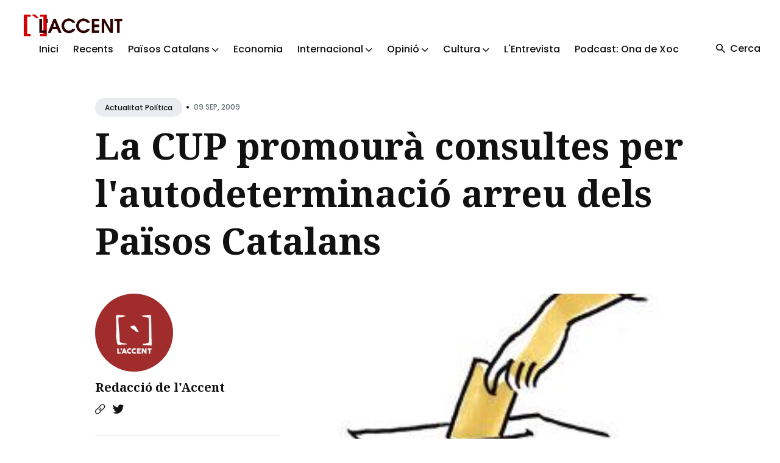

--- FILE ---
content_type: text/html
request_url: https://laccent.cat/la-cup-promoura-consultes-per-lautodeterminacio-arreu-dels-paisos-catalans/
body_size: 6315
content:
<!DOCTYPE html>
<html lang="ca">

<head>
  <meta charset="utf-8">
  <meta http-equiv="X-UA-Compatible" content="IE=edge">
  <meta name="viewport" content="width=device-width, initial-scale=1">

  <title>La CUP promourà consultes per l'autodeterminació arreu dels Països Catalans</title>
  <meta name='description' content='Informació i comunicació popular dels Països Catalans'>

  <link rel="canonical" href="https://laccent.cat/la-cup-promoura-consultes-per-lautodeterminacio-arreu-dels-paisos-catalans/">
  <link rel="alternate" type="application/rss+xml" title="" href="/feed.xml">

  <!-- Twitter Card -->
  <meta name="twitter:card" content="summary_large_image">
  <meta name="twitter:title" content="La CUP promourà consultes per l'autodeterminació arreu dels Països Catalans – L'Accent">
  <meta name="twitter:description" content="
">
  <meta name="twitter:image:src" content="https://laccent.cat/assets/img/2009/06/urna.jpg">

  <!-- Facebook OpenGraph -->
  <meta property="og:title" content="La CUP promourà consultes per l'autodeterminació arreu dels Països Catalans – L'Accent">
  <meta property="og:description" content="
">
  <meta property="og:image" content="https://laccent.cat/assets/img/2009/06/urna.jpg">

  <!-- Fonts -->
  <link rel="preconnect" href="https://fonts.googleapis.com">
  <link rel="preconnect" href="https://fonts.gstatic.com" crossorigin>

  <link rel="preload" href="https://fonts.googleapis.com/css2?family=Noto+Serif:ital,wght@0,700;1,400&family=Poppins:wght@400;500;700&display=swap" as="style">
  <link href="https://fonts.googleapis.com/css2?family=Noto+Serif:ital,wght@0,700;1,400&family=Poppins:wght@400;500;700&display=swap" rel="stylesheet">

  <!-- Ionicons -->
  <link rel="preload" href="https://unpkg.com/ionicons@4.5.10-0/dist/css/ionicons.min.css" as="style">
  <link href="https://unpkg.com/ionicons@4.5.10-0/dist/css/ionicons.min.css" rel="stylesheet">

  <script>
    
    if (localStorage.getItem("theme") === "dark") {
      document.documentElement.setAttribute("dark", "");
      document.documentElement.classList.add('dark-mode');
    }
    
  </script>

  <link rel="stylesheet" href="/assets/css/styles.css">

</head>


<body class="">

  

  <!-- begin global wrap -->
  <div class="global-wrap">
  
    <!-- begin header -->
<header class="header">
  <div class="container-big">
    <div class="row">
      <div class="header__inner col col-12">

        <div class="logo">
          <a class="logo__link" href="/">
          
            <img class="logo__image" src="/assets/img/general/logofonsblanc1.png" alt="L'Accent">
            <img class="logo__image__dark" src="/assets/img/general/logo-accent.png" alt="L'Accent">
          
          </a>
        </div>

        <div class="hamburger">
          <div></div>
        </div>

        <nav class="main-nav" aria-label="Main menu">
          <div class="main-nav__box">
            <ul class="nav__list list-reset">

              
              
              <li class="nav__item">
                <a href="/" class="nav__link">Inici</a>
              </li>
              
              
              
              <li class="nav__item">
                <a href="/latest/" class="nav__link">Recents</a>
              </li>
              
              
              
              <li class="nav__item dropdown">
                <span class="nav__link dropdown-toggle">Països Catalans <i class="ion ion-ios-arrow-down arrow-down"></i></span>
                <div class="dropdown-menu">
                
                  <a href="/categoria/actualitat-politica" class="nav__link">Actualitat Política</a>
                
                  <a href="/categoria/repressio-i-ddhh" class="nav__link">Repressió i DDHH</a>
                
                  <a href="/categoria/ciencia-i-tecnologia" class="nav__link">Ciència i tecnologia</a>
                
                  <a href="/categoria/societat" class="nav__link">Actualitat Social</a>
                
                  <a href="/categoria/medi-ambient-i-territori" class="nav__link">Medi ambient i territori</a>
                
                  <a href="/categoria/en-profunditat" class="nav__link">En profunditat</a>
                
                </div>
              </li>
              
              
              
              <li class="nav__item">
                <a href="/categoria/economia" class="nav__link">Economia</a>
              </li>
              
              
              
              <li class="nav__item dropdown">
                <span class="nav__link dropdown-toggle">Internacional <i class="ion ion-ios-arrow-down arrow-down"></i></span>
                <div class="dropdown-menu">
                
                  <a href="/categoria/asia" class="nav__link">Àsia</a>
                
                  <a href="/categoria/orient-mitja" class="nav__link">Orient Mitjà</a>
                
                  <a href="/categoria/europa" class="nav__link">Europa</a>
                
                  <a href="/categoria/africa" class="nav__link">Àfrica</a>
                
                  <a href="/categoria/america" class="nav__link">Amèrica</a>
                
                </div>
              </li>
              
              
              
              <li class="nav__item dropdown">
                <span class="nav__link dropdown-toggle">Opinió <i class="ion ion-ios-arrow-down arrow-down"></i></span>
                <div class="dropdown-menu">
                
                  <a href="/categoria/editorial" class="nav__link">Editorial</a>
                
                  <a href="/categoria/collaboracions" class="nav__link">Col·laboracions</a>
                
                  <a href="/categoria/paper-de-vidre" class="nav__link">Paper de vidre</a>
                
                </div>
              </li>
              
              
              
              <li class="nav__item dropdown">
                <span class="nav__link dropdown-toggle">Cultura <i class="ion ion-ios-arrow-down arrow-down"></i></span>
                <div class="dropdown-menu">
                
                  <a href="/categoria/historia" class="nav__link">Hisòria</a>
                
                  <a href="/categoria/politica-cultural" class="nav__link">Política Cultural</a>
                
                  <a href="/categoria/raco-del-coc" class="nav__link">Racó del coc</a>
                
                  <a href="/categoria/ressenyes" class="nav__link">Ressenyes</a>
                
                  <a href="/categoria/activitats-culturals" class="nav__link">Activitats Culturals</a>
                
                  <a href="/categoria/monografic" class="nav__link">Monogràfic</a>
                
                </div>
              </li>
              
              
              
              <li class="nav__item">
                <a href="/categoria/entrevista" class="nav__link">L'Entrevista</a>
              </li>
              
              
              
              <li class="nav__item">
                <a href="/categoria/ona-de-xoc" class="nav__link">Podcast: Ona de Xoc</a>
              </li>
              
              

            </ul>
          </div>

          <div class="nav-button">
            <div class="search-button">
              <i class="search-button__icon ion ion-md-search"></i>
              <span class="search-button__text">Cerca</span>
            </div>
            
          </div>
        </nav>

      </div>
    </div>
  </div>
</header>
<!-- end header -->

<!-- begin search -->
<div class="search">
  <div class="container">
    <div class="row">
      <div class="col col-12">
        <div class="search__box">
          <div class="search__group">
            <i class="search-input-icon ion ion-ios-search"></i>
            <i class="icon__search__close ion ion-md-close"></i>
            <label for="js-search-input" class="screen-reader-text">Search for Blog</label>
            <input type="text" id="js-search-input" class="search__text" autocomplete="off" placeholder="Cerca...">
          </div>
          <div class="search-results-list" id="js-results-container"></div>
        </div>
      </div>
    </div>
  </div>
  <div class="search__overlay"></div>
</div>
<!-- end search -->


  
    <!-- begin content -->
    <main class="content" aria-label="Content">
      <div class="container">
  <div class="row">
    <div class="col col-12 col-w-12">
      <div class="post__head">
  
        <div class="post__meta">
          
          <div class="post__categories">
          
            <a href="/categoria/actualitat-politica" class="post__category">Actualitat política</a>
          
          </div>
          <span class="article__date">•<time datetime="2009-09-09T08:59:59+02:00">09 Sep, 2009</time></span>
        </div>
  
        
        <h1 class="post__title">La CUP promourà consultes per l&#39;autodeterminació arreu dels Països Catalans</h1>
        
  
        
      </div>

    </div>
  </div>
</div>

<!-- begin post -->
<div class="container">

  <div class="row">
    <div class="sidebar-left col col-3 col-w-4 col-d-12">
      <aside class="sidebar">
        

<div class="widget-sidebar widget-post-author">

  
  <div class="post-author-image">
    <a href="/redaccio/" class="post__author__image">
      <img class="lazy" data-src="/assets/img/autors/logorodo.png" alt="Redacció de l'Accent">
    </a>
  </div>
  

  
  <h2 class="post-author-name">
    <a href="/redaccio/">Redacció de l'Accent</a>
  </h2>
  
  
  <p class="post-author-description"></p>
  

  <div class="post-author-social">
  
    
    <a class="post-author-link" href="https://laccent.cat" aria-label="Website link"><i class="ion ion-ios-link"></i></a>
    
    
    
    <a class="post-author-link" href="https://twitter.com/laccent" aria-label="Twitter link"><i class="ion ion-logo-twitter"></i></a>
    
    
  
  </div>
</div>

        

<div class="widget-sidebar widget-featured-posts">
  <h2 class="widget-sidebar-title">Destacats</h2>
  
    
    
    <div class="post-featured-content">
      <a href="/2025-12-25-antoniagarcia/" class="post-featured-image">
        
        <img class="lazy" data-src="/assets/img/2025/12/antonia02.jpg" alt="Antònia Garcia Benítez. Contra tota submissió: De les Plataformes Anticapitalistes del Vallès a la lluita de les dones a Ciutat Vella">
      </a>
      <h3 class="post-featured-title"><a href="/2025-12-25-antoniagarcia/">Antònia Garcia Benítez. Contra tota submissió: De les Plataformes Anticapitalistes del Vallès a la lluita de les dones a Ciutat Vella</a></h3>
    </div>
    
  

    
    
    <div class="post-featured-content">
      <a href="/2025-12-18-venecuela/" class="post-featured-image">
        
        <img class="lazy" data-src="/assets/img/2025/12/ven1.jpg" alt="Una brigada dels Països Catalans amb les Comunes de Veneçuela">
      </a>
      <h3 class="post-featured-title"><a href="/2025-12-18-venecuela/">Una brigada dels Països Catalans amb les Comunes de Veneçuela</a></h3>
    </div>
    
  

    
    
    <div class="post-featured-content">
      <a href="/2025-12-03-senspixen/" class="post-featured-image">
        
        <img class="lazy" data-src="/assets/img/2025/12/arranpv1.jpg" alt="Se’ns pixen a la cara i ens diuen que plou. Reflexions post-investidura i anàlisi del País Valencià">
      </a>
      <h3 class="post-featured-title"><a href="/2025-12-03-senspixen/">Se’ns pixen a la cara i ens diuen que plou. Reflexions post-investidura i anàlisi del País Valencià</a></h3>
    </div>
    
  

    
    
    <div class="post-featured-content">
      <a href="/2025-12-02-pla-trump-gaza/" class="post-featured-image">
        
        <img class="lazy" data-src="/assets/img/2025/12/pal1.png" alt="El pla nord-americà i israelià per dividir Gaza i trencar la voluntat palestina">
      </a>
      <h3 class="post-featured-title"><a href="/2025-12-02-pla-trump-gaza/">El pla nord-americà i israelià per dividir Gaza i trencar la voluntat palestina</a></h3>
    </div>
    
  

    
    
    <div class="post-featured-content">
      <a href="/2025-11-04-occident.md/" class="post-featured-image">
        
        <img class="lazy" data-src="/assets/img/2025/11/occident.jpg" alt="L’Occident de l’altra banda del mirall">
      </a>
      <h3 class="post-featured-title"><a href="/2025-11-04-occident.md/">L’Occident de l’altra banda del mirall</a></h3>
    </div>
    
</div>

        
<div class="widget-sidebar widget-categories">
  <h3 class="widget-sidebar-title">Temes de L'Accent</h4>

    <div class="category-cloud">
    
      <a href="/categoria/paisos-catalans" class="category-cloud-item">Països Catalans</a>
    
    
      <a href="/categoria/opinio" class="category-cloud-item">Opinió</a>
    
    
      <a href="/categoria/collaboracions" class="category-cloud-item">Col·laboracions</a>
    
    
      <a href="/categoria/actualitat-politica" class="category-cloud-item">Actualitat política</a>
    
    
      <a href="/categoria/cultura" class="category-cloud-item">Cultura</a>
    
    
      <a href="/categoria/economia" class="category-cloud-item">Economia</a>
    
    
      <a href="/categoria/historia" class="category-cloud-item">Història</a>
    
    
      <a href="/categoria/general" class="category-cloud-item">General</a>
    
    
      <a href="/categoria/internacional" class="category-cloud-item">Internacional</a>
    
    
      <a href="/categoria/orient-mitja" class="category-cloud-item">Orient Mitjà</a>
    
    
      <a href="/categoria/america" class="category-cloud-item">Amèrica</a>
    
    
      <a href="/categoria/africa" class="category-cloud-item">Àfrica</a>
    
    
      <a href="/categoria/europa" class="category-cloud-item">Europa</a>
    
    
      <a href="/categoria/asia" class="category-cloud-item">Àsia</a>
    
    
      <a href="/categoria/entrevista" class="category-cloud-item">L'Entrevista</a>
    
    
      <a href="/categoria/el-fil-roig" class="category-cloud-item">El fil roig</a>
    
    
      <a href="/categoria/societat" class="category-cloud-item">Societat</a>
    
    
      <a href="/categoria/repressio-i-ddhh" class="category-cloud-item">Repressió i DDHH</a>
    
    
      <a href="/categoria/medi-ambient-i-territori" class="category-cloud-item">Medi ambient i territori</a>
    
    
      <a href="/categoria/ciencia-i-tecnologia" class="category-cloud-item">Ciència i tecnologia</a>
    
    
      <a href="/categoria/ona-de-xoc" class="category-cloud-item">Ona de Xoc</a>
    
    
      <a href="/categoria/dossier-covid2019" class="category-cloud-item">Dossier COVID2019</a>
    
    
      <a href="/categoria/ressenyes" class="category-cloud-item">Ressenyes</a>
    
    
      <a href="/categoria/en-profunditat" class="category-cloud-item">En profunditat</a>
    
    
      <a href="/categoria/editorial" class="category-cloud-item">Editorial</a>
    
    
      <a href="/categoria/paper-de-vidre" class="category-cloud-item">Paper de vidre</a>
    
    
      <a href="/categoria/monografic" class="category-cloud-item">Monogràfic</a>
    
    
      <a href="/categoria/vinyeta" class="category-cloud-item">Vinyeta</a>
    
    
      <a href="/categoria/esports" class="category-cloud-item">Esports</a>
    
    
      <a href="/categoria/hemeroteca" class="category-cloud-item">Hemeroteca</a>
    
    
      <a href="/categoria/raco-del-coc" class="category-cloud-item">Racó del coc</a>
    
    
      <a href="/categoria/l-accent" class="category-cloud-item">L'Accent</a>
    
    
      <a href="/categoria/info-capçalera" class="category-cloud-item">Info capçalera</a>
    
    
      <a href="/categoria/sense-categoria" class="category-cloud-item">Sense categoria</a>
    
    
      <a href="/categoria/activitats-culturals" class="category-cloud-item">Activitats Culturals</a>
    
    
      <a href="/categoria/politica-cultural" class="category-cloud-item">Política Cultural</a>
    
    
    
    </div>
</div>

      </aside>
    </div>

    <div class="col col-9 col-w-8 col-d-12">
      <article class="post">
    
        

        
        <div class="post-image">
          <img class="lazy" data-src="/assets/img/2009/06/urna.jpg" alt="La CUP promourà consultes per l'autodeterminació arreu dels Països Catalans">
        </div>
        

        

        <div class="post__content">
          <p><img src="/assets/img/2009/06/urna.jpg" alt="" /></p>

<p>La <a href="http://www.cup.cat">CUP</a> ha fet públic que vol estendre arreu dels Països Catalans la celebració de consultes populars sobre la independència. L’objectiu: obrir un “un nou cicle polític presidit per la reivindicació de l’autodeterminació dels Països Catalans”.</p>

<p>La iniciativa sorgeix arran de la celebració a Arenys de Munt d’una consulta el proper diumenge dia 13. Altres municipis ja s’han interessat per convocar també referèndums similars.</p>

<p><strong>&gt;&gt; Article a L’ACCENT paper: <a href="index.php?option=com_content&amp;view=article&amp;id=667:una-sacsejada-amb-una-pregunta-discutida&amp;catid=52:actualitat-politica&amp;Itemid=85">Una sacsejada amb una pregunta discutida</a></strong></p>

<p>La CUP explica que aposta per l’exercici de l’autodeterminació en contraposició a la via autonomista, ja que considera que “ni els estatuts ni el finançament poden donar resposta als dèficits socials i nacionals del poble català”.</p>

<p>De fet, la CUP ja ha començat a moure la possibilitat de convocar consultes en altres poblacions, com expliquen en una nota de premsa: “En ciutats com Girona o Lleida la CUP ja ha iniciat contactes per proposar la consulta, mentre que a Vic, Convergència i Unió, ha desestimat la proposta de la CUP en junta de govern. A Mataró, PSC, PP i ICV van votar en contra d’una mocio de suport presentada per la CUP. D’altra banda, a Terrassa la CUP ha demanat l’agermanament “urgent” amb Arenys de Munt, i a Berga la CUP ja ha presentat per al proper dijous dia 10 una moció per celebrar el referèndum. Poblacions com Argentona (Maresme) o Calders (Bages) ja han fet passos en ferm per celebrar un refrèndum al municipi”.</p>

        </div>

        <div class="post__share">
  <ul class="share__list list-reset">
    <li class="share__item">
      <a class="share__link share__twitter"
        href="https://twitter.com/intent/tweet?text=La%20CUP%20promour%C3%A0%20consultes%20per%20l'autodeterminaci%C3%B3%20arreu%20dels%20Pa%C3%AFsos%20Catalans&url=https://laccent.cat/la-cup-promoura-consultes-per-lautodeterminacio-arreu-dels-paisos-catalans/"
        onclick="window.open(this.href, 'pop-up', 'left=20,top=20,width=500,height=500,toolbar=1,resizable=0'); return false;"
        title="Share on Twitter" rel="nofollow"><i class="ion ion-logo-twitter"></i><span class="share-name">Twitter</span></a>
    </li>
    <li class="share__item">
      <a class="share__link share__facebook"
        href="https://www.facebook.com/sharer/sharer.php?u=https://laccent.cat/la-cup-promoura-consultes-per-lautodeterminacio-arreu-dels-paisos-catalans/"
        onclick="window.open(this.href, 'pop-up', 'left=20,top=20,width=500,height=500,toolbar=1,resizable=0'); return false;"
        title="Share on Facebook" rel="nofollow"><i class="ion ion-logo-facebook"></i><span class="share-name">Facebook</span></a>
    </li>
    <li class="share__item">
      <a class="share__link share__pinterest"
        href="http://pinterest.com/pin/create/button/?url=https://laccent.cat/la-cup-promoura-consultes-per-lautodeterminacio-arreu-dels-paisos-catalans/&amp;media=https://laccent.cat/assets/img/2009/06/urna.jpg&amp;description=La%20CUP%20promour%C3%A0%20consultes%20per%20l'autodeterminaci%C3%B3%20arreu%20dels%20Pa%C3%AFsos%20Catalans"
        onclick="window.open(this.href, 'pop-up', 'left=20,top=20,width=900,height=500,toolbar=1,resizable=0'); return false;"
        title="Share on Pinterest" rel="nofollow"><i class="ion ion-logo-pinterest"></i><span class="share-name">Pinterest</span></a>
    </li>
    <li class="share__item">
      <a class="share__link share__linkedin"
        href="https://www.linkedin.com/shareArticle?mini=true&url=https://laccent.cat/la-cup-promoura-consultes-per-lautodeterminacio-arreu-dels-paisos-catalans/&title=La%20CUP%20promour%C3%A0%20consultes%20per%20l'autodeterminaci%C3%B3%20arreu%20dels%20Pa%C3%AFsos%20Catalans&summary=&source="
        onclick="window.open(this.href, 'pop-up', 'left=20,top=20,width=500,height=500,toolbar=1,resizable=0'); return false;"
        title="Share on LinkedIn" rel="nofollow"><i class="ion ion-logo-linkedin"></i><span class="share-name">Linkedin</span></a>
    </li>
  </ul>
</div>
<br />


      </article>
    </div>

  </div>
</div>
<!-- end post -->


    </main>
    <!-- end content -->

    <!-- begin footer -->
<footer class="footer">
  <div class="container">
    <div class="row">
      <div class="col col-12">

        <div class="footer__inner">
          <div class="row">
            <div class="col col-3 col-d-12">
              <div class="widget-footer widget-info">
                <div class="logo-footer">
                  <a class="logo-footer__link widget-title" href="/">
                    <img class="logo-footer__image" src="/assets/img/general/logofonsblanc1.png"
                      alt="L'Accent">
                    <img class="logo-footer__image__dark" src="/assets/img/general/logo-accent.png"
                      alt="L'Accent">
                  </a>
                </div>
                <a class="authors__link" href="/que-es-laccent">Què és l'Accent</a>
              </div>
            </div>
            <div class="col col-3 col-d-12">
              <div class="widget-footer widget-info">
                <h3>Col·laboracions</h3>
                <p class="widget-footer__desc">L'Accent és un projecte autogestionat i funciona a través de dos elements imprescindibles: el treball voluntari i les persones sòcies.</p>
              </div>
            </div>
            <div class="col col-3 col-d-12">
              <div class="widget-footer widget-info">
                <h3>Xarxes Socials</h3>
                <div class="social">
                  <ul class="social__list list-reset">
                    <li class="social__item">
                      <a class="social__link" href="https://www.youtube.com/@VideosLAccent" target="_blank" rel="noopener" aria-label="youtube link">
                        <img src="/assets/img/banners/youtube.png" width="50" height="50">
                      </a>
                    </li>
                    <li class="social__item">
                      <a class="social__link" href="https://t.me/laccent" target="_blank" rel="noopener" aria-label="telegram link">
                        <img src="/assets/img/banners/telegram.png" width="50" height="50">
                      </a>
                    </li>
                    <li class="social__item">
                      <a class="social__link" href="https://twitter.com/laccent" target="_blank" rel="noopener" aria-label="twitter link">
                        <img src="/assets/img/banners/twitter.png" width="50" height="50">
                      </a>
                    </li>
                    <li class="social__item">
                      <a class="social__link" href="https://www.instagram.com/laccent.cat/" target="_blank" rel="noopener" aria-label="instagram link">
                        <img src="/assets/img/banners/instagram.png" width="50" height="50">
                      </a>
                    </li>
                    <li class="social__item">
                      <a class="social__link" href="https://bsky.app/profile/laccent.bsky.social" target="_blank" rel="noopener" aria-label="bluesky link">
                        <img src="/assets/img/banners/bluesky.png" width="50" height="50">
                      </a>
                    </li>
                  </ul>
                </div>
              </div>
            </div>
          </div>
        </div>

        <div class="footer__info">
          <div class="copyright">2025 <a href="/">L'Accent</a>. Lloc web fet amb <a href="https://jekyllrb.com/">Jekyll</a>.</div>
          <div class="footer__info__right">
            
            <div class="toggle-theme">
              <div class="toggle-moon" title="Enable dark mode" aria-hidden="true"><i class="ion ion-ios-moon"></i> <span class="toggle-text">Fosc</span></div>
              <div class="toggle-sun" title="Enable light mode" aria-hidden="true"><i class="ion ion-ios-sunny"></i> <span class="toggle-text">Clar</span></div>
            </div>
            
            <div class="top" title="Top"><i class="ion-md-arrow-round-up"></i> <span class="top__text">Torna a dalt</span></div>
          </div>
        </div>

      </div>
    </div>
  </div>
</footer>
<!-- end footer -->

  </div>
  <!-- end global wrap -->

  <script src="/assets/js/scripts.js"></script>
  <script src="/assets/js/common.js"></script>
</body>

</html>
